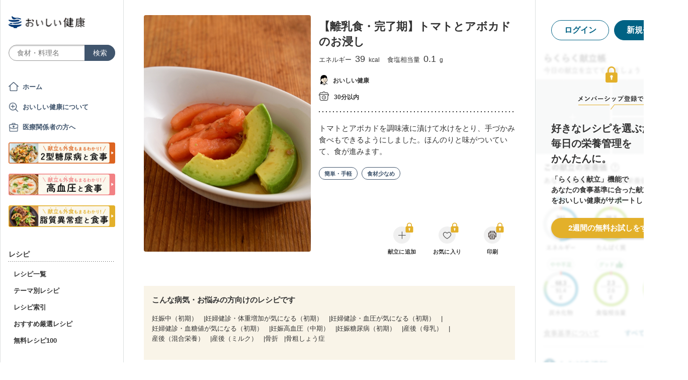

--- FILE ---
content_type: text/html; charset=utf-8
request_url: https://www.google.com/recaptcha/api2/aframe
body_size: 150
content:
<!DOCTYPE HTML><html><head><meta http-equiv="content-type" content="text/html; charset=UTF-8"></head><body><script nonce="nVcsiKizZgfXPxgo4coz6A">/** Anti-fraud and anti-abuse applications only. See google.com/recaptcha */ try{var clients={'sodar':'https://pagead2.googlesyndication.com/pagead/sodar?'};window.addEventListener("message",function(a){try{if(a.source===window.parent){var b=JSON.parse(a.data);var c=clients[b['id']];if(c){var d=document.createElement('img');d.src=c+b['params']+'&rc='+(localStorage.getItem("rc::a")?sessionStorage.getItem("rc::b"):"");window.document.body.appendChild(d);sessionStorage.setItem("rc::e",parseInt(sessionStorage.getItem("rc::e")||0)+1);localStorage.setItem("rc::h",'1769095660662');}}}catch(b){}});window.parent.postMessage("_grecaptcha_ready", "*");}catch(b){}</script></body></html>